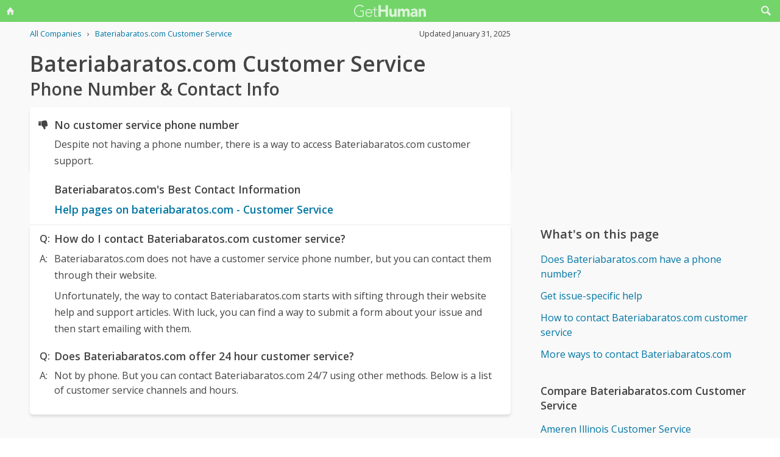

--- FILE ---
content_type: text/html; charset=utf-8
request_url: https://www.google.com/recaptcha/api2/aframe
body_size: 268
content:
<!DOCTYPE HTML><html><head><meta http-equiv="content-type" content="text/html; charset=UTF-8"></head><body><script nonce="nOf7pHadVYL97pqX8EMCqA">/** Anti-fraud and anti-abuse applications only. See google.com/recaptcha */ try{var clients={'sodar':'https://pagead2.googlesyndication.com/pagead/sodar?'};window.addEventListener("message",function(a){try{if(a.source===window.parent){var b=JSON.parse(a.data);var c=clients[b['id']];if(c){var d=document.createElement('img');d.src=c+b['params']+'&rc='+(localStorage.getItem("rc::a")?sessionStorage.getItem("rc::b"):"");window.document.body.appendChild(d);sessionStorage.setItem("rc::e",parseInt(sessionStorage.getItem("rc::e")||0)+1);localStorage.setItem("rc::h",'1769854166403');}}}catch(b){}});window.parent.postMessage("_grecaptcha_ready", "*");}catch(b){}</script></body></html>